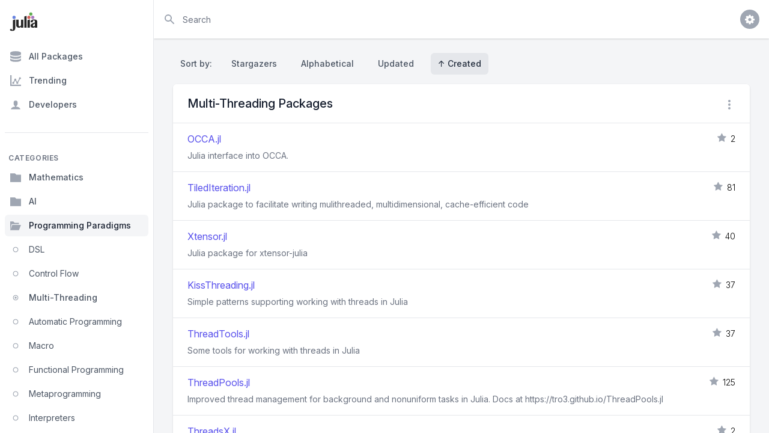

--- FILE ---
content_type: text/html; charset=utf-8
request_url: https://www.juliapackages.com/c/multi-threading?order=asc&sort=created
body_size: 64423
content:
<!DOCTYPE html>
<html class="bg-gray-100" lang="en">
  <head>
    <meta charset="UTF-8">
    <meta name="viewport" content="width=device-width, initial-scale=1, shrink-to-fit=no">


    <title>Multi-Threading · Julia Packages</title>
    <meta property="og:title" content="Multi-Threading.jl">
    <meta property="og:site_name" content="Julia Packages">

    <meta name="description" content="One stop shop for the Julia package ecosystem.">
    <meta property="og:description" content="One stop shop for the Julia package ecosystem.">

    <meta name="author" content="Dan Segal (dan@seg.al)">
    <meta name="keywords" content="julia language package discover popular trending">
    <meta property="og:image" content="https://juliapackages.com/julia_share.png">

    <meta name="twitter:card" content="summary" />
    <meta property="og:type" content="website">

    <meta name="csrf-param" content="authenticity_token" />
<meta name="csrf-token" content="7Ea65cFE5W/h9Nq0kf3xFP/CQcBd+IvlFlvvL0/MBotHHrRbRyhr2ggDCSSj5QniBi87zjmXwzNoyDoULlUf2A==" />
    

    <link rel="stylesheet" media="all" href="/assets/application-09538fee17777b3934df805733f1dffc5b1cdacdccb5c240e71a8271d65e2513.css" data-turbolinks-track="reload" />
    <link rel="stylesheet" media="screen" href="/packs/css/application-82be41c0.css" data-turbolinks-track="reload" />
    <script src="/packs/js/application-4ecef1f2d8ea965336a8.js" data-turbolinks-track="reload"></script>

    <!-- <link href="https://fonts.googleapis.com/css?family=Inter&display=swap" rel="stylesheet"> -->
    <link rel="stylesheet" href="https://rsms.me/inter/inter.css">

    <script src="https://unpkg.com/@popperjs/core@2"></script>
    <script src="https://unpkg.com/tippy.js@6"></script>

    <link rel="shortcut icon" type="image/x-icon" href="/julia.ico" />

    <!-- Global site tag (gtag.js) - Google Analytics -->

<script async src="https://www.googletagmanager.com/gtag/js?id=UA-90729526-8"></script>

<script>
  window.dataLayer = window.dataLayer || [];
  function gtag(){dataLayer.push(arguments);}
  gtag('js', new Date());

  gtag('config', 'UA-90729526-8');
</script>


    <script src="https://www.gstatic.com/charts/loader.js" async="async"></script>

  </head>

  <body class="bg-white">

    <p id="notice"></p>


<script>
  var loadNextPage = function(){
    if ($('#packages_table').length == 0){ return }
    if ($('#next_link').length == 0){ return }

    if ($('#next_link').data("loading")){ return }

    var wBottom  = $(window).scrollTop() + $(window).height();
    var elBottom = $('#packages_table').offset().top + $('#packages_table').height();

    var scrollOffset = elBottom - wBottom;
    var scrollHeight = 1.5 * $(window).height();

    if (scrollHeight > scrollOffset){
      $('#next_link')[0].click();
      $('#next_link').data("loading", true);
    }
  };

  window.addEventListener('resize', loadNextPage);
  window.addEventListener('load',   loadNextPage);
</script>


<div class="h-screen flex overflow-hidden bg-gray-100" x-data="{ sidebarOpen: false }" @keydown.window.escape="sidebarOpen = false">

  <!-- Off-canvas menu for mobile -->
<div x-show="sidebarOpen" class="md:hidden" style="display: none;">
  <div @click="sidebarOpen = false" x-show="sidebarOpen" x-transition:enter-start="opacity-0" x-transition:enter-end="opacity-100" x-transition:leave-start="opacity-100" x-transition:leave-end="opacity-0" class="fixed inset-0 z-30 transition-opacity ease-linear duration-300">
    <div class="absolute inset-0 bg-gray-600 opacity-75"></div>
  </div>
  <div class="fixed inset-0 flex z-40">
    <div x-show="sidebarOpen" x-transition:enter-start="-translate-x-full" x-transition:enter-end="translate-x-0" x-transition:leave-start="translate-x-0" x-transition:leave-end="-translate-x-full" class="flex-1 flex flex-col max-w-xs w-full pt-5 pb-4 bg-white transform ease-in-out duration-300 ">
      <div class="absolute top-0 right-0 -mr-14 p-1">
        <button x-show="sidebarOpen" @click="sidebarOpen = false" class="flex items-center justify-center h-12 w-12 rounded-full focus:outline-none focus:bg-gray-600">
          <svg class="h-6 w-6 text-white" stroke="currentColor" fill="none" viewBox="0 0 24 24">
            <path stroke-linecap="round" stroke-linejoin="round" stroke-width="2" d="M6 18L18 6M6 6l12 12" />
          </svg>
        </button>
      </div>
      <div class="flex-shrink-0 flex items-center px-4">
        <a href="/">
          <img class="h-8 w-auto" src="/julia.svg" alt="Julia Packages" />
</a>      </div>
      <div class="mt-5 flex-1 h-0 overflow-y-auto">
        <nav class="px-2 cs-sidebar-nav__mobile">

          
<div>
  <a class="cs-sidebar-tab group" href="/packages?order=asc&amp;sort=created">
    <!DOCTYPE svg PUBLIC "-//W3C//DTD SVG 1.1//EN" "http://www.w3.org/Graphics/SVG/1.1/DTD/svg11.dtd">
<!-- Generated by IcoMoon.io --><svg xmlns="http://www.w3.org/2000/svg" xmlns:xlink="http://www.w3.org/1999/xlink" version="1.1" width="16" height="16" viewBox="-1 -1 18 18" class="mr-3 h-5 w-5 text-gray-400 group-hover:text-gray-500 group-focus:text-gray-500 transition ease-in-out duration-150" style="fill: currentcolor;">
<path d="M8 0c-4.418 0-8 1.119-8 2.5v2c0 1.381 3.582 2.5 8 2.5s8-1.119 8-2.5v-2c0-1.381-3.582-2.5-8-2.5z"></path>
<path d="M8 8.5c-4.418 0-8-1.119-8-2.5v3c0 1.381 3.582 2.5 8 2.5s8-1.119 8-2.5v-3c0 1.381-3.582 2.5-8 2.5z"></path>
<path d="M8 13c-4.418 0-8-1.119-8-2.5v3c0 1.381 3.582 2.5 8 2.5s8-1.119 8-2.5v-3c0 1.381-3.582 2.5-8 2.5z"></path>
</svg>

    All Packages
</a>  <a class="cs-sidebar-tab group" href="/trending?order=asc&amp;sort=created">
    <!DOCTYPE svg PUBLIC "-//W3C//DTD SVG 1.1//EN" "http://www.w3.org/Graphics/SVG/1.1/DTD/svg11.dtd">
<!-- Generated by IcoMoon.io --><svg xmlns="http://www.w3.org/2000/svg" xmlns:xlink="http://www.w3.org/1999/xlink" version="1.1" width="16" height="16" viewBox="-1 -1 18 18" class="mr-3 h-5 w-5 text-gray-400 group-hover:text-gray-500 group-focus:text-gray-500 transition ease-in-out duration-150" style="fill: currentcolor;">
<path d="M2 14h14v2h-16v-16h2zM4.5 13c-0.828 0-1.5-0.672-1.5-1.5s0.672-1.5 1.5-1.5c0.044 0 0.088 0.002 0.131 0.006l1.612-2.687c-0.154-0.235-0.243-0.517-0.243-0.819 0-0.828 0.672-1.5 1.5-1.5s1.5 0.672 1.5 1.5c0 0.302-0.090 0.583-0.243 0.819l1.612 2.687c0.043-0.004 0.087-0.006 0.131-0.006 0.033 0 0.066 0.001 0.099 0.004l2.662-4.658c-0.165-0.241-0.261-0.532-0.261-0.845 0-0.828 0.672-1.5 1.5-1.5s1.5 0.672 1.5 1.5c0 0.828-0.672 1.5-1.5 1.5-0.033 0-0.066-0.001-0.099-0.004l-2.662 4.658c0.165 0.241 0.261 0.532 0.261 0.845 0 0.828-0.672 1.5-1.5 1.5s-1.5-0.672-1.5-1.5c0-0.302 0.090-0.583 0.243-0.819l-1.612-2.687c-0.043 0.004-0.087 0.006-0.131 0.006s-0.088-0.002-0.131-0.006l-1.612 2.687c0.154 0.235 0.243 0.517 0.243 0.819 0 0.828-0.672 1.5-1.5 1.5z"></path>
</svg>

    Trending
</a>  <a class="cs-sidebar-tab group" href="/users?order=asc&amp;sort=created">
    <!DOCTYPE svg PUBLIC "-//W3C//DTD SVG 1.1//EN" "http://www.w3.org/Graphics/SVG/1.1/DTD/svg11.dtd">
<!-- Generated by IcoMoon.io --><svg xmlns="http://www.w3.org/2000/svg" xmlns:xlink="http://www.w3.org/1999/xlink" version="1.1" width="16" height="16" viewBox="-1 -1 18 18" class="mr-3 h-5 w-5 text-gray-400 group-hover:text-gray-500 group-focus:text-gray-500 transition ease-in-out duration-150" style="fill: currentcolor;">
<path d="M9 11.041v-0.825c1.102-0.621 2-2.168 2-3.716 0-2.485 0-4.5-3-4.5s-3 2.015-3 4.5c0 1.548 0.898 3.095 2 3.716v0.825c-3.392 0.277-6 1.944-6 3.959h14c0-2.015-2.608-3.682-6-3.959z"></path>
</svg>

    Developers
</a>  <div class="border-t border-gray-200 mt-7 pt-0.5"></div>
</div>
<div class="mt-8">
  <h3 class="px-1.5 pb-0.5 text-xs leading-4 font-semibold text-gray-500 uppercase tracking-wider">
    Categories
  </h3>


    <a class="cs-sidebar-tab group" href="/c/mathematics?order=asc&amp;sort=created">
      <!DOCTYPE svg PUBLIC "-//W3C//DTD SVG 1.1//EN" "http://www.w3.org/Graphics/SVG/1.1/DTD/svg11.dtd">
<!-- Generated by IcoMoon.io --><svg xmlns="http://www.w3.org/2000/svg" xmlns:xlink="http://www.w3.org/1999/xlink" version="1.1" width="16" height="16" viewBox="-1 -1 18 18" class="mr-3 h-5 w-5 text-gray-400 group-hover:text-gray-500 group-focus:text-gray-500 transition ease-in-out duration-150" style="fill: currentcolor;">
<path d="M7 2l2 2h7v11h-16v-13z"></path>
</svg>

      Mathematics
</a>    <a class="cs-sidebar-tab group" href="/c/ai?order=asc&amp;sort=created">
      <!DOCTYPE svg PUBLIC "-//W3C//DTD SVG 1.1//EN" "http://www.w3.org/Graphics/SVG/1.1/DTD/svg11.dtd">
<!-- Generated by IcoMoon.io --><svg xmlns="http://www.w3.org/2000/svg" xmlns:xlink="http://www.w3.org/1999/xlink" version="1.1" width="16" height="16" viewBox="-1 -1 18 18" class="mr-3 h-5 w-5 text-gray-400 group-hover:text-gray-500 group-focus:text-gray-500 transition ease-in-out duration-150" style="fill: currentcolor;">
<path d="M7 2l2 2h7v11h-16v-13z"></path>
</svg>

      AI
</a>
    <a class="cs-sidebar-tab group active" href="/c/programming-paradigms?order=asc&amp;sort=created">
      <!DOCTYPE svg PUBLIC "-//W3C//DTD SVG 1.1//EN" "http://www.w3.org/Graphics/SVG/1.1/DTD/svg11.dtd">
<!-- Generated by IcoMoon.io --><svg xmlns="http://www.w3.org/2000/svg" xmlns:xlink="http://www.w3.org/1999/xlink" version="1.1" width="16" height="16" viewBox="-1 -1 18 18" class="mr-3 h-5 w-5 text-gray-400 group-hover:text-gray-500 group-focus:text-gray-500 transition ease-in-out duration-150" style="fill: currentcolor;">
<path d="M13 15l3-8h-13l-3 8zM2 6l-2 9v-13h4.5l2 2h6.5v2z"></path>
</svg>

      Programming Paradigms
</a>

      <a class="cs-sidebar-tab group" href="/c/dsl?order=asc&amp;sort=created">
          <!DOCTYPE svg PUBLIC "-//W3C//DTD SVG 1.1//EN" "http://www.w3.org/Graphics/SVG/1.1/DTD/svg11.dtd">
<!-- Generated by IcoMoon.io --><svg xmlns="http://www.w3.org/2000/svg" xmlns:xlink="http://www.w3.org/1999/xlink" version="1.1" width="16" height="16" viewBox="-1 -1 18 18" class="mr-3 h-2.5 w-5 text-gray-400 group-hover:text-gray-500 group-focus:text-gray-500 transition ease-in-out duration-150" style="fill: currentcolor;">
<path d="M8 0c-4.418 0-8 3.582-8 8s3.582 8 8 8 8-3.582 8-8-3.582-8-8-8zM8 14c-3.314 0-6-2.686-6-6s2.686-6 6-6c3.314 0 6 2.686 6 6s-2.686 6-6 6z"></path>
</svg>

          <span class="font-normal">DSL</span>
</a>      <a class="cs-sidebar-tab group" href="/c/control-flow?order=asc&amp;sort=created">
          <!DOCTYPE svg PUBLIC "-//W3C//DTD SVG 1.1//EN" "http://www.w3.org/Graphics/SVG/1.1/DTD/svg11.dtd">
<!-- Generated by IcoMoon.io --><svg xmlns="http://www.w3.org/2000/svg" xmlns:xlink="http://www.w3.org/1999/xlink" version="1.1" width="16" height="16" viewBox="-1 -1 18 18" class="mr-3 h-2.5 w-5 text-gray-400 group-hover:text-gray-500 group-focus:text-gray-500 transition ease-in-out duration-150" style="fill: currentcolor;">
<path d="M8 0c-4.418 0-8 3.582-8 8s3.582 8 8 8 8-3.582 8-8-3.582-8-8-8zM8 14c-3.314 0-6-2.686-6-6s2.686-6 6-6c3.314 0 6 2.686 6 6s-2.686 6-6 6z"></path>
</svg>

          <span class="font-normal">Control Flow</span>
</a>      <a class="cs-sidebar-tab group" href="/c/multi-threading?order=asc&amp;sort=created">
          <!DOCTYPE svg PUBLIC "-//W3C//DTD SVG 1.1//EN" "http://www.w3.org/Graphics/SVG/1.1/DTD/svg11.dtd">
<!-- Generated by IcoMoon.io --><svg xmlns="http://www.w3.org/2000/svg" xmlns:xlink="http://www.w3.org/1999/xlink" version="1.1" width="16" height="16" viewBox="-1 -1 18 18" class="mr-3 h-2.5 w-5 text-gray-400 group-hover:text-gray-500 group-focus:text-gray-500 transition ease-in-out duration-150" style="fill: currentcolor;">
<path d="M8 0c-4.418 0-8 3.582-8 8s3.582 8 8 8 8-3.582 8-8-3.582-8-8-8zM8 14c-3.314 0-6-2.686-6-6s2.686-6 6-6c3.314 0 6 2.686 6 6s-2.686 6-6 6zM5 8c0-1.657 1.343-3 3-3s3 1.343 3 3c0 1.657-1.343 3-3 3s-3-1.343-3-3z"></path>
</svg>

          <span class="font-medium">Multi-Threading</span>
</a>      <a class="cs-sidebar-tab group" href="/c/automatic-programming?order=asc&amp;sort=created">
          <!DOCTYPE svg PUBLIC "-//W3C//DTD SVG 1.1//EN" "http://www.w3.org/Graphics/SVG/1.1/DTD/svg11.dtd">
<!-- Generated by IcoMoon.io --><svg xmlns="http://www.w3.org/2000/svg" xmlns:xlink="http://www.w3.org/1999/xlink" version="1.1" width="16" height="16" viewBox="-1 -1 18 18" class="mr-3 h-2.5 w-5 text-gray-400 group-hover:text-gray-500 group-focus:text-gray-500 transition ease-in-out duration-150" style="fill: currentcolor;">
<path d="M8 0c-4.418 0-8 3.582-8 8s3.582 8 8 8 8-3.582 8-8-3.582-8-8-8zM8 14c-3.314 0-6-2.686-6-6s2.686-6 6-6c3.314 0 6 2.686 6 6s-2.686 6-6 6z"></path>
</svg>

          <span class="font-normal">Automatic Programming</span>
</a>      <a class="cs-sidebar-tab group" href="/c/macro?order=asc&amp;sort=created">
          <!DOCTYPE svg PUBLIC "-//W3C//DTD SVG 1.1//EN" "http://www.w3.org/Graphics/SVG/1.1/DTD/svg11.dtd">
<!-- Generated by IcoMoon.io --><svg xmlns="http://www.w3.org/2000/svg" xmlns:xlink="http://www.w3.org/1999/xlink" version="1.1" width="16" height="16" viewBox="-1 -1 18 18" class="mr-3 h-2.5 w-5 text-gray-400 group-hover:text-gray-500 group-focus:text-gray-500 transition ease-in-out duration-150" style="fill: currentcolor;">
<path d="M8 0c-4.418 0-8 3.582-8 8s3.582 8 8 8 8-3.582 8-8-3.582-8-8-8zM8 14c-3.314 0-6-2.686-6-6s2.686-6 6-6c3.314 0 6 2.686 6 6s-2.686 6-6 6z"></path>
</svg>

          <span class="font-normal">Macro</span>
</a>      <a class="cs-sidebar-tab group" href="/c/functional-programming?order=asc&amp;sort=created">
          <!DOCTYPE svg PUBLIC "-//W3C//DTD SVG 1.1//EN" "http://www.w3.org/Graphics/SVG/1.1/DTD/svg11.dtd">
<!-- Generated by IcoMoon.io --><svg xmlns="http://www.w3.org/2000/svg" xmlns:xlink="http://www.w3.org/1999/xlink" version="1.1" width="16" height="16" viewBox="-1 -1 18 18" class="mr-3 h-2.5 w-5 text-gray-400 group-hover:text-gray-500 group-focus:text-gray-500 transition ease-in-out duration-150" style="fill: currentcolor;">
<path d="M8 0c-4.418 0-8 3.582-8 8s3.582 8 8 8 8-3.582 8-8-3.582-8-8-8zM8 14c-3.314 0-6-2.686-6-6s2.686-6 6-6c3.314 0 6 2.686 6 6s-2.686 6-6 6z"></path>
</svg>

          <span class="font-normal">Functional Programming</span>
</a>      <a class="cs-sidebar-tab group" href="/c/metaprogramming?order=asc&amp;sort=created">
          <!DOCTYPE svg PUBLIC "-//W3C//DTD SVG 1.1//EN" "http://www.w3.org/Graphics/SVG/1.1/DTD/svg11.dtd">
<!-- Generated by IcoMoon.io --><svg xmlns="http://www.w3.org/2000/svg" xmlns:xlink="http://www.w3.org/1999/xlink" version="1.1" width="16" height="16" viewBox="-1 -1 18 18" class="mr-3 h-2.5 w-5 text-gray-400 group-hover:text-gray-500 group-focus:text-gray-500 transition ease-in-out duration-150" style="fill: currentcolor;">
<path d="M8 0c-4.418 0-8 3.582-8 8s3.582 8 8 8 8-3.582 8-8-3.582-8-8-8zM8 14c-3.314 0-6-2.686-6-6s2.686-6 6-6c3.314 0 6 2.686 6 6s-2.686 6-6 6z"></path>
</svg>

          <span class="font-normal">Metaprogramming</span>
</a>      <a class="cs-sidebar-tab group" href="/c/interpreters?order=asc&amp;sort=created">
          <!DOCTYPE svg PUBLIC "-//W3C//DTD SVG 1.1//EN" "http://www.w3.org/Graphics/SVG/1.1/DTD/svg11.dtd">
<!-- Generated by IcoMoon.io --><svg xmlns="http://www.w3.org/2000/svg" xmlns:xlink="http://www.w3.org/1999/xlink" version="1.1" width="16" height="16" viewBox="-1 -1 18 18" class="mr-3 h-2.5 w-5 text-gray-400 group-hover:text-gray-500 group-focus:text-gray-500 transition ease-in-out duration-150" style="fill: currentcolor;">
<path d="M8 0c-4.418 0-8 3.582-8 8s3.582 8 8 8 8-3.582 8-8-3.582-8-8-8zM8 14c-3.314 0-6-2.686-6-6s2.686-6 6-6c3.314 0 6 2.686 6 6s-2.686 6-6 6z"></path>
</svg>

          <span class="font-normal">Interpreters</span>
</a>
      <a class="group flex items-center pl-10 pr-2 py-3 text-sm leading-5 font-normal text-gray-600 rounded-md hover:text-gray-900 hover:bg-gray-50 focus:outline-none focus:bg-gray-100 transition ease-in-out duration-150" href="/categories?order=asc&amp;sort=created&amp;sub_category=programming-paradigms">
        <span class="truncate">
          View more subcategories
        </span>
</a>
    <a class="cs-sidebar-tab group" href="/c/graphics?order=asc&amp;sort=created">
      <!DOCTYPE svg PUBLIC "-//W3C//DTD SVG 1.1//EN" "http://www.w3.org/Graphics/SVG/1.1/DTD/svg11.dtd">
<!-- Generated by IcoMoon.io --><svg xmlns="http://www.w3.org/2000/svg" xmlns:xlink="http://www.w3.org/1999/xlink" version="1.1" width="16" height="16" viewBox="-1 -1 18 18" class="mr-3 h-5 w-5 text-gray-400 group-hover:text-gray-500 group-focus:text-gray-500 transition ease-in-out duration-150" style="fill: currentcolor;">
<path d="M7 2l2 2h7v11h-16v-13z"></path>
</svg>

      Graphics
</a>    <a class="cs-sidebar-tab group" href="/c/file-io?order=asc&amp;sort=created">
      <!DOCTYPE svg PUBLIC "-//W3C//DTD SVG 1.1//EN" "http://www.w3.org/Graphics/SVG/1.1/DTD/svg11.dtd">
<!-- Generated by IcoMoon.io --><svg xmlns="http://www.w3.org/2000/svg" xmlns:xlink="http://www.w3.org/1999/xlink" version="1.1" width="16" height="16" viewBox="-1 -1 18 18" class="mr-3 h-5 w-5 text-gray-400 group-hover:text-gray-500 group-focus:text-gray-500 transition ease-in-out duration-150" style="fill: currentcolor;">
<path d="M7 2l2 2h7v11h-16v-13z"></path>
</svg>

      File IO
</a>    <a class="cs-sidebar-tab group" href="/c/optimization?order=asc&amp;sort=created">
      <!DOCTYPE svg PUBLIC "-//W3C//DTD SVG 1.1//EN" "http://www.w3.org/Graphics/SVG/1.1/DTD/svg11.dtd">
<!-- Generated by IcoMoon.io --><svg xmlns="http://www.w3.org/2000/svg" xmlns:xlink="http://www.w3.org/1999/xlink" version="1.1" width="16" height="16" viewBox="-1 -1 18 18" class="mr-3 h-5 w-5 text-gray-400 group-hover:text-gray-500 group-focus:text-gray-500 transition ease-in-out duration-150" style="fill: currentcolor;">
<path d="M7 2l2 2h7v11h-16v-13z"></path>
</svg>

      Optimization
</a>    <a class="cs-sidebar-tab group" href="/c/probability-statistics?order=asc&amp;sort=created">
      <!DOCTYPE svg PUBLIC "-//W3C//DTD SVG 1.1//EN" "http://www.w3.org/Graphics/SVG/1.1/DTD/svg11.dtd">
<!-- Generated by IcoMoon.io --><svg xmlns="http://www.w3.org/2000/svg" xmlns:xlink="http://www.w3.org/1999/xlink" version="1.1" width="16" height="16" viewBox="-1 -1 18 18" class="mr-3 h-5 w-5 text-gray-400 group-hover:text-gray-500 group-focus:text-gray-500 transition ease-in-out duration-150" style="fill: currentcolor;">
<path d="M7 2l2 2h7v11h-16v-13z"></path>
</svg>

      Probability &amp; Statistics
</a>    <a class="cs-sidebar-tab group" href="/c/super-computing?order=asc&amp;sort=created">
      <!DOCTYPE svg PUBLIC "-//W3C//DTD SVG 1.1//EN" "http://www.w3.org/Graphics/SVG/1.1/DTD/svg11.dtd">
<!-- Generated by IcoMoon.io --><svg xmlns="http://www.w3.org/2000/svg" xmlns:xlink="http://www.w3.org/1999/xlink" version="1.1" width="16" height="16" viewBox="-1 -1 18 18" class="mr-3 h-5 w-5 text-gray-400 group-hover:text-gray-500 group-focus:text-gray-500 transition ease-in-out duration-150" style="fill: currentcolor;">
<path d="M7 2l2 2h7v11h-16v-13z"></path>
</svg>

      Super Computing
</a>
  <a class="group flex items-center px-2 py-3 text-sm leading-5 font-medium text-gray-600 rounded-md hover:text-gray-900 hover:bg-gray-50 focus:outline-none focus:bg-gray-100 transition ease-in-out duration-150" href="/categories?order=asc&amp;sort=created">
    <span class="truncate">
      View more categories
    </span>
</a>
</div>


        </nav>
      </div>
    </div>
    <div class="flex-shrink-0 w-14">
      <!-- Force sidebar to shrink to fit close icon -->
    </div>
  </div>
</div>

<!-- Static sidebar for desktop -->
<div class="hidden md:flex md:flex-shrink-0">
  <div class="flex flex-col w-64 border-r border-gray-200 pt-5 pb-4 bg-white">
    <div class="flex items-center flex-shrink-0 px-4">
      <a href="/">
        <img class="h-8 w-auto" src="/julia.svg" alt="Julia Packages" />
</a>    </div>
    <div class="cs-sidebar mt-5 h-0 flex-1 flex flex-col overflow-y-auto">
      <!-- Sidebar component, swap this element with another sidebar if you like -->
      <nav class="flex-1 px-2 bg-white cs-sidebar-nav__desktop">

        
<div>
  <a class="cs-sidebar-tab group" href="/packages?order=asc&amp;sort=created">
    <!DOCTYPE svg PUBLIC "-//W3C//DTD SVG 1.1//EN" "http://www.w3.org/Graphics/SVG/1.1/DTD/svg11.dtd">
<!-- Generated by IcoMoon.io --><svg xmlns="http://www.w3.org/2000/svg" xmlns:xlink="http://www.w3.org/1999/xlink" version="1.1" width="16" height="16" viewBox="-1 -1 18 18" class="mr-3 h-5 w-5 text-gray-400 group-hover:text-gray-500 group-focus:text-gray-500 transition ease-in-out duration-150" style="fill: currentcolor;">
<path d="M8 0c-4.418 0-8 1.119-8 2.5v2c0 1.381 3.582 2.5 8 2.5s8-1.119 8-2.5v-2c0-1.381-3.582-2.5-8-2.5z"></path>
<path d="M8 8.5c-4.418 0-8-1.119-8-2.5v3c0 1.381 3.582 2.5 8 2.5s8-1.119 8-2.5v-3c0 1.381-3.582 2.5-8 2.5z"></path>
<path d="M8 13c-4.418 0-8-1.119-8-2.5v3c0 1.381 3.582 2.5 8 2.5s8-1.119 8-2.5v-3c0 1.381-3.582 2.5-8 2.5z"></path>
</svg>

    All Packages
</a>  <a class="cs-sidebar-tab group" href="/trending?order=asc&amp;sort=created">
    <!DOCTYPE svg PUBLIC "-//W3C//DTD SVG 1.1//EN" "http://www.w3.org/Graphics/SVG/1.1/DTD/svg11.dtd">
<!-- Generated by IcoMoon.io --><svg xmlns="http://www.w3.org/2000/svg" xmlns:xlink="http://www.w3.org/1999/xlink" version="1.1" width="16" height="16" viewBox="-1 -1 18 18" class="mr-3 h-5 w-5 text-gray-400 group-hover:text-gray-500 group-focus:text-gray-500 transition ease-in-out duration-150" style="fill: currentcolor;">
<path d="M2 14h14v2h-16v-16h2zM4.5 13c-0.828 0-1.5-0.672-1.5-1.5s0.672-1.5 1.5-1.5c0.044 0 0.088 0.002 0.131 0.006l1.612-2.687c-0.154-0.235-0.243-0.517-0.243-0.819 0-0.828 0.672-1.5 1.5-1.5s1.5 0.672 1.5 1.5c0 0.302-0.090 0.583-0.243 0.819l1.612 2.687c0.043-0.004 0.087-0.006 0.131-0.006 0.033 0 0.066 0.001 0.099 0.004l2.662-4.658c-0.165-0.241-0.261-0.532-0.261-0.845 0-0.828 0.672-1.5 1.5-1.5s1.5 0.672 1.5 1.5c0 0.828-0.672 1.5-1.5 1.5-0.033 0-0.066-0.001-0.099-0.004l-2.662 4.658c0.165 0.241 0.261 0.532 0.261 0.845 0 0.828-0.672 1.5-1.5 1.5s-1.5-0.672-1.5-1.5c0-0.302 0.090-0.583 0.243-0.819l-1.612-2.687c-0.043 0.004-0.087 0.006-0.131 0.006s-0.088-0.002-0.131-0.006l-1.612 2.687c0.154 0.235 0.243 0.517 0.243 0.819 0 0.828-0.672 1.5-1.5 1.5z"></path>
</svg>

    Trending
</a>  <a class="cs-sidebar-tab group" href="/users?order=asc&amp;sort=created">
    <!DOCTYPE svg PUBLIC "-//W3C//DTD SVG 1.1//EN" "http://www.w3.org/Graphics/SVG/1.1/DTD/svg11.dtd">
<!-- Generated by IcoMoon.io --><svg xmlns="http://www.w3.org/2000/svg" xmlns:xlink="http://www.w3.org/1999/xlink" version="1.1" width="16" height="16" viewBox="-1 -1 18 18" class="mr-3 h-5 w-5 text-gray-400 group-hover:text-gray-500 group-focus:text-gray-500 transition ease-in-out duration-150" style="fill: currentcolor;">
<path d="M9 11.041v-0.825c1.102-0.621 2-2.168 2-3.716 0-2.485 0-4.5-3-4.5s-3 2.015-3 4.5c0 1.548 0.898 3.095 2 3.716v0.825c-3.392 0.277-6 1.944-6 3.959h14c0-2.015-2.608-3.682-6-3.959z"></path>
</svg>

    Developers
</a>  <div class="border-t border-gray-200 mt-7 pt-0.5"></div>
</div>
<div class="mt-8">
  <h3 class="px-1.5 pb-0.5 text-xs leading-4 font-semibold text-gray-500 uppercase tracking-wider">
    Categories
  </h3>


    <a class="cs-sidebar-tab group" href="/c/mathematics?order=asc&amp;sort=created">
      <!DOCTYPE svg PUBLIC "-//W3C//DTD SVG 1.1//EN" "http://www.w3.org/Graphics/SVG/1.1/DTD/svg11.dtd">
<!-- Generated by IcoMoon.io --><svg xmlns="http://www.w3.org/2000/svg" xmlns:xlink="http://www.w3.org/1999/xlink" version="1.1" width="16" height="16" viewBox="-1 -1 18 18" class="mr-3 h-5 w-5 text-gray-400 group-hover:text-gray-500 group-focus:text-gray-500 transition ease-in-out duration-150" style="fill: currentcolor;">
<path d="M7 2l2 2h7v11h-16v-13z"></path>
</svg>

      Mathematics
</a>    <a class="cs-sidebar-tab group" href="/c/ai?order=asc&amp;sort=created">
      <!DOCTYPE svg PUBLIC "-//W3C//DTD SVG 1.1//EN" "http://www.w3.org/Graphics/SVG/1.1/DTD/svg11.dtd">
<!-- Generated by IcoMoon.io --><svg xmlns="http://www.w3.org/2000/svg" xmlns:xlink="http://www.w3.org/1999/xlink" version="1.1" width="16" height="16" viewBox="-1 -1 18 18" class="mr-3 h-5 w-5 text-gray-400 group-hover:text-gray-500 group-focus:text-gray-500 transition ease-in-out duration-150" style="fill: currentcolor;">
<path d="M7 2l2 2h7v11h-16v-13z"></path>
</svg>

      AI
</a>
    <a class="cs-sidebar-tab group active" href="/c/programming-paradigms?order=asc&amp;sort=created">
      <!DOCTYPE svg PUBLIC "-//W3C//DTD SVG 1.1//EN" "http://www.w3.org/Graphics/SVG/1.1/DTD/svg11.dtd">
<!-- Generated by IcoMoon.io --><svg xmlns="http://www.w3.org/2000/svg" xmlns:xlink="http://www.w3.org/1999/xlink" version="1.1" width="16" height="16" viewBox="-1 -1 18 18" class="mr-3 h-5 w-5 text-gray-400 group-hover:text-gray-500 group-focus:text-gray-500 transition ease-in-out duration-150" style="fill: currentcolor;">
<path d="M13 15l3-8h-13l-3 8zM2 6l-2 9v-13h4.5l2 2h6.5v2z"></path>
</svg>

      Programming Paradigms
</a>

      <a class="cs-sidebar-tab group" href="/c/dsl?order=asc&amp;sort=created">
          <!DOCTYPE svg PUBLIC "-//W3C//DTD SVG 1.1//EN" "http://www.w3.org/Graphics/SVG/1.1/DTD/svg11.dtd">
<!-- Generated by IcoMoon.io --><svg xmlns="http://www.w3.org/2000/svg" xmlns:xlink="http://www.w3.org/1999/xlink" version="1.1" width="16" height="16" viewBox="-1 -1 18 18" class="mr-3 h-2.5 w-5 text-gray-400 group-hover:text-gray-500 group-focus:text-gray-500 transition ease-in-out duration-150" style="fill: currentcolor;">
<path d="M8 0c-4.418 0-8 3.582-8 8s3.582 8 8 8 8-3.582 8-8-3.582-8-8-8zM8 14c-3.314 0-6-2.686-6-6s2.686-6 6-6c3.314 0 6 2.686 6 6s-2.686 6-6 6z"></path>
</svg>

          <span class="font-normal">DSL</span>
</a>      <a class="cs-sidebar-tab group" href="/c/control-flow?order=asc&amp;sort=created">
          <!DOCTYPE svg PUBLIC "-//W3C//DTD SVG 1.1//EN" "http://www.w3.org/Graphics/SVG/1.1/DTD/svg11.dtd">
<!-- Generated by IcoMoon.io --><svg xmlns="http://www.w3.org/2000/svg" xmlns:xlink="http://www.w3.org/1999/xlink" version="1.1" width="16" height="16" viewBox="-1 -1 18 18" class="mr-3 h-2.5 w-5 text-gray-400 group-hover:text-gray-500 group-focus:text-gray-500 transition ease-in-out duration-150" style="fill: currentcolor;">
<path d="M8 0c-4.418 0-8 3.582-8 8s3.582 8 8 8 8-3.582 8-8-3.582-8-8-8zM8 14c-3.314 0-6-2.686-6-6s2.686-6 6-6c3.314 0 6 2.686 6 6s-2.686 6-6 6z"></path>
</svg>

          <span class="font-normal">Control Flow</span>
</a>      <a class="cs-sidebar-tab group" href="/c/multi-threading?order=asc&amp;sort=created">
          <!DOCTYPE svg PUBLIC "-//W3C//DTD SVG 1.1//EN" "http://www.w3.org/Graphics/SVG/1.1/DTD/svg11.dtd">
<!-- Generated by IcoMoon.io --><svg xmlns="http://www.w3.org/2000/svg" xmlns:xlink="http://www.w3.org/1999/xlink" version="1.1" width="16" height="16" viewBox="-1 -1 18 18" class="mr-3 h-2.5 w-5 text-gray-400 group-hover:text-gray-500 group-focus:text-gray-500 transition ease-in-out duration-150" style="fill: currentcolor;">
<path d="M8 0c-4.418 0-8 3.582-8 8s3.582 8 8 8 8-3.582 8-8-3.582-8-8-8zM8 14c-3.314 0-6-2.686-6-6s2.686-6 6-6c3.314 0 6 2.686 6 6s-2.686 6-6 6zM5 8c0-1.657 1.343-3 3-3s3 1.343 3 3c0 1.657-1.343 3-3 3s-3-1.343-3-3z"></path>
</svg>

          <span class="font-medium">Multi-Threading</span>
</a>      <a class="cs-sidebar-tab group" href="/c/automatic-programming?order=asc&amp;sort=created">
          <!DOCTYPE svg PUBLIC "-//W3C//DTD SVG 1.1//EN" "http://www.w3.org/Graphics/SVG/1.1/DTD/svg11.dtd">
<!-- Generated by IcoMoon.io --><svg xmlns="http://www.w3.org/2000/svg" xmlns:xlink="http://www.w3.org/1999/xlink" version="1.1" width="16" height="16" viewBox="-1 -1 18 18" class="mr-3 h-2.5 w-5 text-gray-400 group-hover:text-gray-500 group-focus:text-gray-500 transition ease-in-out duration-150" style="fill: currentcolor;">
<path d="M8 0c-4.418 0-8 3.582-8 8s3.582 8 8 8 8-3.582 8-8-3.582-8-8-8zM8 14c-3.314 0-6-2.686-6-6s2.686-6 6-6c3.314 0 6 2.686 6 6s-2.686 6-6 6z"></path>
</svg>

          <span class="font-normal">Automatic Programming</span>
</a>      <a class="cs-sidebar-tab group" href="/c/macro?order=asc&amp;sort=created">
          <!DOCTYPE svg PUBLIC "-//W3C//DTD SVG 1.1//EN" "http://www.w3.org/Graphics/SVG/1.1/DTD/svg11.dtd">
<!-- Generated by IcoMoon.io --><svg xmlns="http://www.w3.org/2000/svg" xmlns:xlink="http://www.w3.org/1999/xlink" version="1.1" width="16" height="16" viewBox="-1 -1 18 18" class="mr-3 h-2.5 w-5 text-gray-400 group-hover:text-gray-500 group-focus:text-gray-500 transition ease-in-out duration-150" style="fill: currentcolor;">
<path d="M8 0c-4.418 0-8 3.582-8 8s3.582 8 8 8 8-3.582 8-8-3.582-8-8-8zM8 14c-3.314 0-6-2.686-6-6s2.686-6 6-6c3.314 0 6 2.686 6 6s-2.686 6-6 6z"></path>
</svg>

          <span class="font-normal">Macro</span>
</a>      <a class="cs-sidebar-tab group" href="/c/functional-programming?order=asc&amp;sort=created">
          <!DOCTYPE svg PUBLIC "-//W3C//DTD SVG 1.1//EN" "http://www.w3.org/Graphics/SVG/1.1/DTD/svg11.dtd">
<!-- Generated by IcoMoon.io --><svg xmlns="http://www.w3.org/2000/svg" xmlns:xlink="http://www.w3.org/1999/xlink" version="1.1" width="16" height="16" viewBox="-1 -1 18 18" class="mr-3 h-2.5 w-5 text-gray-400 group-hover:text-gray-500 group-focus:text-gray-500 transition ease-in-out duration-150" style="fill: currentcolor;">
<path d="M8 0c-4.418 0-8 3.582-8 8s3.582 8 8 8 8-3.582 8-8-3.582-8-8-8zM8 14c-3.314 0-6-2.686-6-6s2.686-6 6-6c3.314 0 6 2.686 6 6s-2.686 6-6 6z"></path>
</svg>

          <span class="font-normal">Functional Programming</span>
</a>      <a class="cs-sidebar-tab group" href="/c/metaprogramming?order=asc&amp;sort=created">
          <!DOCTYPE svg PUBLIC "-//W3C//DTD SVG 1.1//EN" "http://www.w3.org/Graphics/SVG/1.1/DTD/svg11.dtd">
<!-- Generated by IcoMoon.io --><svg xmlns="http://www.w3.org/2000/svg" xmlns:xlink="http://www.w3.org/1999/xlink" version="1.1" width="16" height="16" viewBox="-1 -1 18 18" class="mr-3 h-2.5 w-5 text-gray-400 group-hover:text-gray-500 group-focus:text-gray-500 transition ease-in-out duration-150" style="fill: currentcolor;">
<path d="M8 0c-4.418 0-8 3.582-8 8s3.582 8 8 8 8-3.582 8-8-3.582-8-8-8zM8 14c-3.314 0-6-2.686-6-6s2.686-6 6-6c3.314 0 6 2.686 6 6s-2.686 6-6 6z"></path>
</svg>

          <span class="font-normal">Metaprogramming</span>
</a>      <a class="cs-sidebar-tab group" href="/c/interpreters?order=asc&amp;sort=created">
          <!DOCTYPE svg PUBLIC "-//W3C//DTD SVG 1.1//EN" "http://www.w3.org/Graphics/SVG/1.1/DTD/svg11.dtd">
<!-- Generated by IcoMoon.io --><svg xmlns="http://www.w3.org/2000/svg" xmlns:xlink="http://www.w3.org/1999/xlink" version="1.1" width="16" height="16" viewBox="-1 -1 18 18" class="mr-3 h-2.5 w-5 text-gray-400 group-hover:text-gray-500 group-focus:text-gray-500 transition ease-in-out duration-150" style="fill: currentcolor;">
<path d="M8 0c-4.418 0-8 3.582-8 8s3.582 8 8 8 8-3.582 8-8-3.582-8-8-8zM8 14c-3.314 0-6-2.686-6-6s2.686-6 6-6c3.314 0 6 2.686 6 6s-2.686 6-6 6z"></path>
</svg>

          <span class="font-normal">Interpreters</span>
</a>
      <a class="group flex items-center pl-10 pr-2 py-3 text-sm leading-5 font-normal text-gray-600 rounded-md hover:text-gray-900 hover:bg-gray-50 focus:outline-none focus:bg-gray-100 transition ease-in-out duration-150" href="/categories?order=asc&amp;sort=created&amp;sub_category=programming-paradigms">
        <span class="truncate">
          View more subcategories
        </span>
</a>
    <a class="cs-sidebar-tab group" href="/c/graphics?order=asc&amp;sort=created">
      <!DOCTYPE svg PUBLIC "-//W3C//DTD SVG 1.1//EN" "http://www.w3.org/Graphics/SVG/1.1/DTD/svg11.dtd">
<!-- Generated by IcoMoon.io --><svg xmlns="http://www.w3.org/2000/svg" xmlns:xlink="http://www.w3.org/1999/xlink" version="1.1" width="16" height="16" viewBox="-1 -1 18 18" class="mr-3 h-5 w-5 text-gray-400 group-hover:text-gray-500 group-focus:text-gray-500 transition ease-in-out duration-150" style="fill: currentcolor;">
<path d="M7 2l2 2h7v11h-16v-13z"></path>
</svg>

      Graphics
</a>    <a class="cs-sidebar-tab group" href="/c/file-io?order=asc&amp;sort=created">
      <!DOCTYPE svg PUBLIC "-//W3C//DTD SVG 1.1//EN" "http://www.w3.org/Graphics/SVG/1.1/DTD/svg11.dtd">
<!-- Generated by IcoMoon.io --><svg xmlns="http://www.w3.org/2000/svg" xmlns:xlink="http://www.w3.org/1999/xlink" version="1.1" width="16" height="16" viewBox="-1 -1 18 18" class="mr-3 h-5 w-5 text-gray-400 group-hover:text-gray-500 group-focus:text-gray-500 transition ease-in-out duration-150" style="fill: currentcolor;">
<path d="M7 2l2 2h7v11h-16v-13z"></path>
</svg>

      File IO
</a>    <a class="cs-sidebar-tab group" href="/c/optimization?order=asc&amp;sort=created">
      <!DOCTYPE svg PUBLIC "-//W3C//DTD SVG 1.1//EN" "http://www.w3.org/Graphics/SVG/1.1/DTD/svg11.dtd">
<!-- Generated by IcoMoon.io --><svg xmlns="http://www.w3.org/2000/svg" xmlns:xlink="http://www.w3.org/1999/xlink" version="1.1" width="16" height="16" viewBox="-1 -1 18 18" class="mr-3 h-5 w-5 text-gray-400 group-hover:text-gray-500 group-focus:text-gray-500 transition ease-in-out duration-150" style="fill: currentcolor;">
<path d="M7 2l2 2h7v11h-16v-13z"></path>
</svg>

      Optimization
</a>    <a class="cs-sidebar-tab group" href="/c/probability-statistics?order=asc&amp;sort=created">
      <!DOCTYPE svg PUBLIC "-//W3C//DTD SVG 1.1//EN" "http://www.w3.org/Graphics/SVG/1.1/DTD/svg11.dtd">
<!-- Generated by IcoMoon.io --><svg xmlns="http://www.w3.org/2000/svg" xmlns:xlink="http://www.w3.org/1999/xlink" version="1.1" width="16" height="16" viewBox="-1 -1 18 18" class="mr-3 h-5 w-5 text-gray-400 group-hover:text-gray-500 group-focus:text-gray-500 transition ease-in-out duration-150" style="fill: currentcolor;">
<path d="M7 2l2 2h7v11h-16v-13z"></path>
</svg>

      Probability &amp; Statistics
</a>    <a class="cs-sidebar-tab group" href="/c/super-computing?order=asc&amp;sort=created">
      <!DOCTYPE svg PUBLIC "-//W3C//DTD SVG 1.1//EN" "http://www.w3.org/Graphics/SVG/1.1/DTD/svg11.dtd">
<!-- Generated by IcoMoon.io --><svg xmlns="http://www.w3.org/2000/svg" xmlns:xlink="http://www.w3.org/1999/xlink" version="1.1" width="16" height="16" viewBox="-1 -1 18 18" class="mr-3 h-5 w-5 text-gray-400 group-hover:text-gray-500 group-focus:text-gray-500 transition ease-in-out duration-150" style="fill: currentcolor;">
<path d="M7 2l2 2h7v11h-16v-13z"></path>
</svg>

      Super Computing
</a>
  <a class="group flex items-center px-2 py-3 text-sm leading-5 font-medium text-gray-600 rounded-md hover:text-gray-900 hover:bg-gray-50 focus:outline-none focus:bg-gray-100 transition ease-in-out duration-150" href="/categories?order=asc&amp;sort=created">
    <span class="truncate">
      View more categories
    </span>
</a>
</div>


      </nav>
    </div>
  </div>
</div>


  <div class="flex flex-col w-0 flex-1 overflow-hidden">

    <div class="relative z-10 flex-shrink-0 flex h-16 bg-white shadow">
  <button @click.stop="sidebarOpen = true" class="px-4 border-r border-gray-200 text-gray-500 focus:outline-none focus:bg-gray-100 focus:text-gray-600 md:hidden">
    <svg class="h-6 w-6" stroke="currentColor" fill="none" viewBox="0 0 24 24">
      <path stroke-linecap="round" stroke-linejoin="round" stroke-width="2" d="M4 6h16M4 12h16M4 18h7" />
    </svg>
  </button>
  <div class="flex-1 px-4 flex justify-between">
    <div class="flex-1 flex">


      <form class="w-full flex md:ml-0" action="/packages" accept-charset="UTF-8" method="get">

          <label for="search" class="sr-only">Search</label>
          <div class="relative w-full text-gray-400 focus-within:text-gray-600">
            <div class="absolute inset-y-0 left-0 flex items-center pointer-events-none">
              <svg class="h-5 w-5" fill="currentColor" viewBox="0 0 20 20">
                <path fill-rule="evenodd" clip-rule="evenodd" d="M8 4a4 4 0 100 8 4 4 0 000-8zM2 8a6 6 0 1110.89 3.476l4.817 4.817a1 1 0 01-1.414 1.414l-4.816-4.816A6 6 0 012 8z" />
              </svg>
            </div>
            <input type="text" name="search" id="search" autocomplete="off" placeholder="Search" class="block w-full h-full pl-8 pr-3 py-2 rounded-md text-gray-900 placeholder-gray-500 focus:outline-none focus:placeholder-gray-400 sm:text-sm" tabindex="1" x-init="$el.focus()" />
          </div>
</form>
    </div>
    <div class="ml-4 flex items-center md:ml-6">
      <div @click.away="open = false" class="ml-3 relative" x-data="{ open: false }">
        <div>
          <button @click="open = !open" class="max-w-xs flex items-center text-sm rounded-full focus:outline-none focus:shadow-outline">
            <span class="inline-flex items-center justify-center h-8 w-8 rounded-full bg-gray-400">
              <span class="text-sm font-medium leading-none text-white"><i class="fa fa-cog fa-lg"></i></span>
            </span>
          </button>
        </div>

        <div x-show="open" id="cs-settings-dropdown" x-transition:enter="transition ease-out duration-100" x-transition:enter-start="transform opacity-0 scale-95" x-transition:enter-end="transform opacity-100 scale-100" x-transition:leave="transition ease-in duration-75" x-transition:leave-start="transform opacity-100 scale-100" x-transition:leave-end="transform opacity-0 scale-95" class="origin-top-right absolute right-0 mt-2 w-56 rounded-md shadow-lg" style="display: none;">
  <div class="rounded-md bg-white shadow-xs">

    <div class="py-1">
  <a href="https://github.com/djsegal/julia_packages" class="group flex items-center px-4 py-2 text-sm leading-5 text-gray-700 hover:bg-gray-100 hover:text-gray-900 focus:outline-none focus:bg-gray-100 focus:text-gray-900">
    <!DOCTYPE svg PUBLIC "-//W3C//DTD SVG 1.1//EN" "http://www.w3.org/Graphics/SVG/1.1/DTD/svg11.dtd">
<!-- Generated by IcoMoon.io --><svg xmlns="http://www.w3.org/2000/svg" xmlns:xlink="http://www.w3.org/1999/xlink" version="1.1" width="20px" height="20px" viewBox="-1 -1 18 18" class="mr-3 h-5 w-5 text-gray-400 group-hover:text-gray-500 group-focus:text-gray-500" style="fill: currentcolor;">
<path d="M8 0.198c-4.418 0-8 3.582-8 8 0 3.535 2.292 6.533 5.471 7.591 0.4 0.074 0.547-0.174 0.547-0.385 0-0.191-0.008-0.821-0.011-1.489-2.226 0.484-2.695-0.944-2.695-0.944-0.364-0.925-0.888-1.171-0.888-1.171-0.726-0.497 0.055-0.486 0.055-0.486 0.803 0.056 1.226 0.824 1.226 0.824 0.714 1.223 1.872 0.869 2.328 0.665 0.072-0.517 0.279-0.87 0.508-1.070-1.777-0.202-3.645-0.888-3.645-3.954 0-0.873 0.313-1.587 0.824-2.147-0.083-0.202-0.357-1.015 0.077-2.117 0 0 0.672-0.215 2.201 0.82 0.638-0.177 1.322-0.266 2.002-0.269 0.68 0.003 1.365 0.092 2.004 0.269 1.527-1.035 2.198-0.82 2.198-0.82 0.435 1.102 0.162 1.916 0.079 2.117 0.513 0.56 0.823 1.274 0.823 2.147 0 3.073-1.872 3.749-3.653 3.947 0.287 0.248 0.543 0.735 0.543 1.481 0 1.070-0.009 1.932-0.009 2.195 0 0.213 0.144 0.462 0.55 0.384 3.177-1.059 5.466-4.057 5.466-7.59 0-4.418-3.582-8-8-8z"></path>
</svg>

    Visit Github
  </a>
  <a href="https://github.com/djsegal/julia_packages/issues" class="group flex items-center px-4 py-2 text-sm leading-5 text-gray-700 hover:bg-gray-100 hover:text-gray-900 focus:outline-none focus:bg-gray-100 focus:text-gray-900">
    <!DOCTYPE svg PUBLIC "-//W3C//DTD SVG 1.1//EN" "http://www.w3.org/Graphics/SVG/1.1/DTD/svg11.dtd">
<!-- Generated by IcoMoon.io --><svg xmlns="http://www.w3.org/2000/svg" xmlns:xlink="http://www.w3.org/1999/xlink" version="1.1" width="20px" height="20px" viewBox="-1 -1 18 18" class="mr-3 h-5 w-5 text-gray-400 group-hover:text-gray-500 group-focus:text-gray-500" style="fill: currentcolor;">
<path d="M13.5 0c1.381 0 2.5 1.119 2.5 2.5 0 0.563-0.186 1.082-0.5 1.5l-1 1-3.5-3.5 1-1c0.418-0.314 0.937-0.5 1.5-0.5zM1 11.5l-1 4.5 4.5-1 9.25-9.25-3.5-3.5-9.25 9.25zM11.181 5.681l-7 7-0.862-0.862 7-7 0.862 0.862z"></path>
</svg>

    File Issue
  </a>
  <a href="https://mail.google.com/mail/?view=cm&fs=1&to=dan@seg.al&su=Julia+Packages+Suggestion" class="group flex items-center px-4 py-2 text-sm leading-5 text-gray-700 hover:bg-gray-100 hover:text-gray-900 focus:outline-none focus:bg-gray-100 focus:text-gray-900">
    <!DOCTYPE svg PUBLIC "-//W3C//DTD SVG 1.1//EN" "http://www.w3.org/Graphics/SVG/1.1/DTD/svg11.dtd">
<!-- Generated by IcoMoon.io --><svg xmlns="http://www.w3.org/2000/svg" xmlns:xlink="http://www.w3.org/1999/xlink" version="1.1" width="20px" height="20px" viewBox="-1 -1 18 18" class="mr-3 h-5 w-5 text-gray-400 group-hover:text-gray-500 group-focus:text-gray-500" style="fill: currentcolor;">
<path d="M14.5 2h-13c-0.825 0-1.5 0.675-1.5 1.5v10c0 0.825 0.675 1.5 1.5 1.5h13c0.825 0 1.5-0.675 1.5-1.5v-10c0-0.825-0.675-1.5-1.5-1.5zM6.23 8.6l-4.23 3.295v-7.838l4.23 4.543zM2.756 4h10.488l-5.244 3.938-5.244-3.938zM6.395 8.777l1.605 1.723 1.605-1.723 3.29 4.223h-9.79l3.29-4.223zM9.77 8.6l4.23-4.543v7.838l-4.23-3.295z"></path>
</svg>

    Email Request
  </a>
</div>
<div class="border-t border-gray-100"></div>
<div class="py-1">
  <a href="javascript:void(0)" class="js-learn-more group flex items-center px-4 py-2 text-sm leading-5 text-gray-700 hover:bg-gray-100 hover:text-gray-900 focus:outline-none focus:bg-gray-100 focus:text-gray-900">
    <!DOCTYPE svg PUBLIC "-//W3C//DTD SVG 1.1//EN" "http://www.w3.org/Graphics/SVG/1.1/DTD/svg11.dtd">
<!-- Generated by IcoMoon.io --><svg xmlns="http://www.w3.org/2000/svg" xmlns:xlink="http://www.w3.org/1999/xlink" version="1.1" width="20px" height="20px" viewBox="-1 -1 18 18" class="mr-3 h-5 w-5 text-gray-400 group-hover:text-gray-500 group-focus:text-gray-500" style="fill: currentcolor;">
<path d="M7 4.75c0-0.412 0.338-0.75 0.75-0.75h0.5c0.412 0 0.75 0.338 0.75 0.75v0.5c0 0.412-0.338 0.75-0.75 0.75h-0.5c-0.412 0-0.75-0.338-0.75-0.75v-0.5z"></path>
<path d="M10 12h-4v-1h1v-3h-1v-1h3v4h1z"></path>
<path d="M8 0c-4.418 0-8 3.582-8 8s3.582 8 8 8 8-3.582 8-8-3.582-8-8-8zM8 14.5c-3.59 0-6.5-2.91-6.5-6.5s2.91-6.5 6.5-6.5 6.5 2.91 6.5 6.5-2.91 6.5-6.5 6.5z"></path>
</svg>

    Learn More
  </a>
  <a href="https://github.com/sponsors/djsegal" class="group flex items-center px-4 py-2 text-sm leading-5 text-gray-700 hover:bg-gray-100 hover:text-gray-900 focus:outline-none focus:bg-gray-100 focus:text-gray-900">
    <!DOCTYPE svg PUBLIC "-//W3C//DTD SVG 1.1//EN" "http://www.w3.org/Graphics/SVG/1.1/DTD/svg11.dtd">
<!-- Generated by IcoMoon.io --><svg xmlns="http://www.w3.org/2000/svg" xmlns:xlink="http://www.w3.org/1999/xlink" version="1.1" width="20px" height="20px" viewBox="-1 -1 18 18" class="mr-3 h-5 w-5 text-gray-400 group-hover:text-gray-500 group-focus:text-gray-500" style="fill: currentcolor;">
<path d="M11.8 1c-1.682 0-3.129 1.368-3.799 2.797-0.671-1.429-2.118-2.797-3.8-2.797-2.318 0-4.2 1.882-4.2 4.2 0 4.716 4.758 5.953 8 10.616 3.065-4.634 8-6.050 8-10.616 0-2.319-1.882-4.2-4.2-4.2z"></path>
</svg>

    Sponsor Project
  </a>
</div>


  </div>
</div>


      </div>
    </div>
  </div>
</div>


    <main class="cs-index-main" x-data onscroll="loadNextPage()">

      <div class="max-w-7xl mx-auto px-4 sm:px-6 md:px-8">


  <div class="sm:hidden">

    <form action="/c/multi-threading" accept-charset="UTF-8" method="get">

      <span class="isolate inline-flex rounded-md shadow-sm w-full">

        <a class="m-auto border-l border-t border-b block text-center relative items-center rounded-l bg-white px-2 py-2 text-gray-400 ring-1 ring-inset ring-gray-300 w-1/5" href="/c/multi-threading?order=desc&amp;sort=created">Sort:</a>  

        <select name="sort" id="sort" class="form-select block w-4/5 relative -ml-px inline-flex items-center rounded-r bg-white pl-4 pr-2 py-2 text-gray-400 ring-1 ring-inset ring-gray-300 hover:bg-gray-50 focus:z-10" onchange="this.form.submit()" style="border-bottom-left-radius: 0; border-top-left-radius: 0;"><option value="stars">Stargazers</option>
<option value="name">Alphabetical</option>
<option value="updated">Updated</option>
<option selected="selected" value="created">Created</option></select>
      </span>      

</form>
  </div>

  <div class="hidden sm:block">
    <nav class="flex">

      <a class="cs-tab">Sort by: &nbsp;</a>

        <a class="cs-tab" href="/c/multi-threading?sort=stars">Stargazers</a>

        <a class="cs-tab ml-4" href="/c/multi-threading?sort=name">Alphabetical</a>


        <a class="cs-tab ml-4" href="/c/multi-threading?sort=updated">Updated</a>


        <a class="cs-tab ml-4 cs-active" href="/c/multi-threading?sort=created">↑ Created</a>

    </nav>
  </div>
</div>


      
<div class="max-w-7xl mx-auto px-4 sm:px-6 md:px-8">
  <div class="py-4 mb-2">

    <div class="bg-white shadow overflow-hidden rounded-md">
      <div class="bg-white px-4 py-5 sm:px-6">
        <div class="-ml-4 -mt-2 flex items-center justify-between flex-wrap sm:flex-no-wrap">
          <div class="ml-4 mt-2">
            <h3 class="text-xl leading-6 font-medium text-gray-900">
              Multi-Threading Packages
            </h3>
          </div>
          <div class="ml-4 mt-2 flex-shrink-0">
            <span class="inline-flex rounded-md" style="vertical-align: middle;">

              <button @click="open = !open" class="js-filter-packages relative inline-flex items-center text-gray-400 hover:text-gray-600 focus:outline-none focus:text-gray-600" data-tippy-content="Filter Packages">
                <svg class="h-5 w-5" fill="currentColor" viewBox="0 0 20 20">
                  <path d="M10 6a2 2 0 110-4 2 2 0 010 4zM10 12a2 2 0 110-4 2 2 0 010 4zM10 18a2 2 0 110-4 2 2 0 010 4z" />
                </svg>
              </button>

              <script>
                tippy('.js-filter-packages', {placement: 'left'});

                $('.js-filter-packages').on("click", function() {
                  $('.js-filter-packages')[0]._tippy.hide();
                })
              </script>

            </span>
          </div>
        </div>
      </div>

        <ul id="packages_table">
          
  <li class="border-t border-gray-200">
    <a class="block hover:bg-gray-50 focus:outline-none focus:bg-gray-50 transition duration-150 ease-in-out" href="/p/occa">
      <div class="px-4 py-4 sm:px-6">
        <div class="flex items-center justify-between">
          <div class="text-md leading-5 text-heavy text-indigo-600 truncate">
            OCCA.jl
          </div>
          <div class="ml-2 flex-shrink-0 flex">
            <i class="fa fa-star flex-shrink-0 mr-1.5 h-4 w-4 text-gray-400"></i>

            <span class="inline-flex text-sm font-light leading-5">
              2
            </span>
          </div>
        </div>
        <div class="mt-2 sm:flex sm:justify-between">
          <div class="sm:flex">
            <div class="mr-6 flex items-center text-sm leading-5 text-gray-500">
              Julia interface into OCCA.
            </div>
          </div>
        </div>
      </div>
</a>  </li>


  <li class="border-t border-gray-200">
    <a class="block hover:bg-gray-50 focus:outline-none focus:bg-gray-50 transition duration-150 ease-in-out" href="/p/tilediteration">
      <div class="px-4 py-4 sm:px-6">
        <div class="flex items-center justify-between">
          <div class="text-md leading-5 text-heavy text-indigo-600 truncate">
            TiledIteration.jl
          </div>
          <div class="ml-2 flex-shrink-0 flex">
            <i class="fa fa-star flex-shrink-0 mr-1.5 h-4 w-4 text-gray-400"></i>

            <span class="inline-flex text-sm font-light leading-5">
              81
            </span>
          </div>
        </div>
        <div class="mt-2 sm:flex sm:justify-between">
          <div class="sm:flex">
            <div class="mr-6 flex items-center text-sm leading-5 text-gray-500">
              Julia package to facilitate writing mulithreaded, multidimensional, cache-efficient code
            </div>
          </div>
        </div>
      </div>
</a>  </li>


  <li class="border-t border-gray-200">
    <a class="block hover:bg-gray-50 focus:outline-none focus:bg-gray-50 transition duration-150 ease-in-out" href="/p/xtensor">
      <div class="px-4 py-4 sm:px-6">
        <div class="flex items-center justify-between">
          <div class="text-md leading-5 text-heavy text-indigo-600 truncate">
            Xtensor.jl
          </div>
          <div class="ml-2 flex-shrink-0 flex">
            <i class="fa fa-star flex-shrink-0 mr-1.5 h-4 w-4 text-gray-400"></i>

            <span class="inline-flex text-sm font-light leading-5">
              40
            </span>
          </div>
        </div>
        <div class="mt-2 sm:flex sm:justify-between">
          <div class="sm:flex">
            <div class="mr-6 flex items-center text-sm leading-5 text-gray-500">
              Julia package for xtensor-julia
            </div>
          </div>
        </div>
      </div>
</a>  </li>


  <li class="border-t border-gray-200">
    <a class="block hover:bg-gray-50 focus:outline-none focus:bg-gray-50 transition duration-150 ease-in-out" href="/p/kissthreading">
      <div class="px-4 py-4 sm:px-6">
        <div class="flex items-center justify-between">
          <div class="text-md leading-5 text-heavy text-indigo-600 truncate">
            KissThreading.jl
          </div>
          <div class="ml-2 flex-shrink-0 flex">
            <i class="fa fa-star flex-shrink-0 mr-1.5 h-4 w-4 text-gray-400"></i>

            <span class="inline-flex text-sm font-light leading-5">
              37
            </span>
          </div>
        </div>
        <div class="mt-2 sm:flex sm:justify-between">
          <div class="sm:flex">
            <div class="mr-6 flex items-center text-sm leading-5 text-gray-500">
              Simple patterns supporting working with threads in Julia
            </div>
          </div>
        </div>
      </div>
</a>  </li>


  <li class="border-t border-gray-200">
    <a class="block hover:bg-gray-50 focus:outline-none focus:bg-gray-50 transition duration-150 ease-in-out" href="/p/threadtools">
      <div class="px-4 py-4 sm:px-6">
        <div class="flex items-center justify-between">
          <div class="text-md leading-5 text-heavy text-indigo-600 truncate">
            ThreadTools.jl
          </div>
          <div class="ml-2 flex-shrink-0 flex">
            <i class="fa fa-star flex-shrink-0 mr-1.5 h-4 w-4 text-gray-400"></i>

            <span class="inline-flex text-sm font-light leading-5">
              37
            </span>
          </div>
        </div>
        <div class="mt-2 sm:flex sm:justify-between">
          <div class="sm:flex">
            <div class="mr-6 flex items-center text-sm leading-5 text-gray-500">
              Some tools for working with threads in Julia
            </div>
          </div>
        </div>
      </div>
</a>  </li>


  <li class="border-t border-gray-200">
    <a class="block hover:bg-gray-50 focus:outline-none focus:bg-gray-50 transition duration-150 ease-in-out" href="/p/threadpools">
      <div class="px-4 py-4 sm:px-6">
        <div class="flex items-center justify-between">
          <div class="text-md leading-5 text-heavy text-indigo-600 truncate">
            ThreadPools.jl
          </div>
          <div class="ml-2 flex-shrink-0 flex">
            <i class="fa fa-star flex-shrink-0 mr-1.5 h-4 w-4 text-gray-400"></i>

            <span class="inline-flex text-sm font-light leading-5">
              125
            </span>
          </div>
        </div>
        <div class="mt-2 sm:flex sm:justify-between">
          <div class="sm:flex">
            <div class="mr-6 flex items-center text-sm leading-5 text-gray-500">
              Improved thread management for background and nonuniform tasks in Julia.  Docs at https://tro3.github.io/ThreadPools.jl
            </div>
          </div>
        </div>
      </div>
</a>  </li>


  <li class="border-t border-gray-200">
    <a class="block hover:bg-gray-50 focus:outline-none focus:bg-gray-50 transition duration-150 ease-in-out" href="/p/threadsx">
      <div class="px-4 py-4 sm:px-6">
        <div class="flex items-center justify-between">
          <div class="text-md leading-5 text-heavy text-indigo-600 truncate">
            ThreadsX.jl
          </div>
          <div class="ml-2 flex-shrink-0 flex">
            <i class="fa fa-star flex-shrink-0 mr-1.5 h-4 w-4 text-gray-400"></i>

            <span class="inline-flex text-sm font-light leading-5">
              2
            </span>
          </div>
        </div>
        <div class="mt-2 sm:flex sm:justify-between">
          <div class="sm:flex">
            <div class="mr-6 flex items-center text-sm leading-5 text-gray-500">
              Forked successor to https://github.com/tkf/ThreadsX.jl
            </div>
          </div>
        </div>
      </div>
</a>  </li>


        </ul>


        <a class="bg-gray-50 border-t border-gray-200 block hover:bg-white focus:outline-none focus:bg-white transition duration-150 ease-in-out" href="/packages?order=asc&amp;sort=created">
            <div class="py-4">
              <div class="text-center items-center justify-between js-view-all">
                  View all packages
              </div>
            </div>
</a>
    </div>
  </div>
</div>


      <div id="div_next_link">
        <span class="page next disabled"></span>

      </div>

    </main>

  </div>

</div>

<script>
  $(document).on("click", ".js-filter-packages", function(curEvent) {
    $(".js-show-filter-modal").click();
    curEvent.preventDefault();
  })
</script>

<div x-data="{ open: false }" @keydown.window.escape="open = false" x-show="open" class="fixed bottom-0 inset-x-0 px-4 pb-4 sm:inset-0 sm:flex sm:items-center sm:justify-center cs-modal" style="display: none;">

  <button @click="open = true;" class="js-show-filter-modal" type="button" style="display: none;">
  </button>

  <div @click="open = false;" x-show="open" x-transition:enter="ease-out duration-300" x-transition:enter-start="opacity-0" x-transition:enter-end="opacity-100" x-transition:leave="ease-in duration-200" x-transition:leave-start="opacity-100" x-transition:leave-end="opacity-0" class="fixed inset-0 transition-opacity">
    <div class="absolute inset-0 bg-gray-500 opacity-75"></div>
  </div>

  <div x-show="open" x-transition:enter="ease-out duration-300" x-transition:enter-start="opacity-0 translate-y-4 sm:translate-y-0 sm:scale-95" x-transition:enter-end="opacity-100 translate-y-0 sm:scale-100" x-transition:leave="ease-in duration-200" x-transition:leave-start="opacity-100 translate-y-0 sm:scale-100" x-transition:leave-end="opacity-0 translate-y-4 sm:translate-y-0 sm:scale-95" class="bg-white rounded-lg overflow-hidden shadow-xl transform transition-all sm:max-w-lg sm:w-full">

    <div class="bg-white px-4 pt-6 pb-4 border-b border-gray-200 sm:px-6">
      <div class="-ml-4 -mt-4 flex justify-between items-center flex-wrap sm:flex-no-wrap">
        <div class="ml-4 mt-4">
          <h3 class="text-xl leading-6 font-medium text-gray-900">
            Filter Packages
          </h3>
        </div>
        <div class="hidden sm:block absolute top-0 right-0 pt-4 pr-4">
          <button @click="open = false;" type="button" class="text-gray-400 hover:text-gray-500 focus:outline-none focus:text-gray-500 transition ease-in-out duration-150">
            <svg class="h-6 w-6" stroke="currentColor" fill="none" viewBox="0 0 24 24">
              <path stroke-linecap="round" stroke-linejoin="round" stroke-width="2" d="M6 18L18 6M6 6l12 12"/>
            </svg>
          </button>
        </div>
      </div>
    </div>


    <form class="js-filter-form" action="/c/multi-threading" accept-charset="UTF-8" method="get">

        <input type="hidden" name="order" id="order" value="asc" />
        <input type="hidden" name="sort" id="sort" value="created" />

      <div class="border-b border-gray-200">
        <div class="mx-6 py-4">

          <div class="sm:grid sm:grid-cols-3 sm:gap-4 sm:items-start pb-4">
            <label for="since" class="block text-sm font-medium leading-5 text-gray-700 sm:mt-px sm:pt-2">
              Package Scope
            </label>
            <div class="mt-1 sm:mt-0 sm:col-span-2">
              <div class="max-w rounded-md shadow-sm">
                <select name="registered" id="registered" class="block form-select w-full transition duration-150 ease-in-out sm:text-sm sm:leading-5"><option value="false">All</option>
<option value="true">Registered</option></select>
              </div>
            </div>
          </div>

          <div class="sm:grid sm:grid-cols-3 sm:gap-4 sm:items-start pb-4">
            <label for="since" class="block text-sm font-medium leading-5 text-gray-700 sm:mt-px sm:pt-2">
              Search Depth
            </label>
            <div class="mt-1 sm:mt-0 sm:col-span-2">
              <div class="max-w rounded-md shadow-sm">
                <select name="depth" id="depth" class="block form-select w-full transition duration-150 ease-in-out sm:text-sm sm:leading-5"><option value="deep">Deep</option>
<option value="shallow">Shallow</option></select>
              </div>
            </div>
          </div>

          <div class="sm:grid sm:grid-cols-3 sm:gap-4 sm:items-start pb-4">
            <label for="min_stars" class="block text-sm font-medium leading-5 text-gray-700 sm:mt-px sm:pt-2">
              Minimum Stars
            </label>
            <div class="mt-1 sm:mt-0 sm:col-span-2">
              <div class="max-w rounded-md shadow-sm">
                <input type="number" name="min_stars" id="min_stars" class="form-input block w-full transition duration-150 ease-in-out sm:text-sm sm:leading-5" min="0" autocomplete="off" placeholder="0" />
              </div>
            </div>
          </div>

          <div class="sm:grid sm:grid-cols-3 sm:gap-4 sm:items-start">
            <label for="since" class="block text-sm font-medium leading-5 text-gray-700 sm:mt-px sm:pt-2">
              Last Updated
            </label>
            <div class="mt-1 sm:mt-0 sm:col-span-2">
              <div class="max-w rounded-md shadow-sm">
                <input type="text" name="since" id="since" class="form-input block w-full transition duration-150 ease-in-out sm:text-sm sm:leading-5 js-month-picker" autocomplete="off" placeholder="01-2012" />
              </div>
            </div>
          </div>

          <script>
            $(".js-month-picker#since").MonthPicker({
              Button: false,
              MinMonth: new Date(2012, 1, 1),
              MaxMonth: 0,
              StartYear: (new Date()).getFullYear() - 1,
              MonthFormat: 'mm-yy'
            });
          </script>

        </div>
      </div>

      <div class="bg-gray-50 px-4 py-3 sm:px-6 sm:flex sm:flex-row-reverse">

        <span class="flex w-full rounded-md shadow-sm sm:ml-3 sm:w-auto">
          <button @click="open = false;" type="submit" class="inline-flex justify-center w-full rounded-md border border-transparent px-4 py-2 bg-indigo-600 text-base leading-6 font-medium text-white shadow-sm hover:bg-indigo-500 focus:outline-none focus:border-indigo-700 focus:shadow-outline-indigo transition ease-in-out duration-150 sm:text-sm sm:leading-5">
            Update
          </button>
        </span>
        <span class="mt-3 flex w-full rounded-md shadow-sm sm:mt-0 sm:w-auto">
          <button @click="open = false;" type="button" class="inline-flex justify-center w-full rounded-md border border-gray-300 px-4 py-2 bg-white text-base leading-6 font-medium text-gray-700 shadow-sm hover:text-gray-500 focus:outline-none focus:border-blue-300 focus:shadow-outline transition ease-in-out duration-150 sm:text-sm sm:leading-5">
            Cancel
          </button>
        </span>
      </div>

</form>
    <script>
      function removeBadQueryParams() {
        $(".js-filter-form").find(":input").filter(function(){ return !this.value; }).attr("disabled", "disabled");

        if ( $("select#depth option:selected").val() == "deep" ) {
          $("select#depth").attr("disabled", "disabled");
        }

        if ( $("select#registered option:selected").val() == "false" ) {
          $("select#registered").attr("disabled", "disabled");
        }
      }

      $('input[type="submit"]').click(removeBadQueryParams);
      $(".js-filter-form").submit(removeBadQueryParams);
    </script>

  </div>
</div>



    <script>
  $(document).on("click", ".js-learn-more", function(curEvent) {
    $(".js-show-about-modal").click();
    curEvent.preventDefault();
  })
</script>

<div x-data="{ open: false }" @keydown.window.escape="open = false" @click.away="open = false" x-show="open" class="fixed bottom-0 inset-x-0 px-4 pb-4 sm:inset-0 sm:flex sm:items-center sm:justify-center cs-modal" style="display: none;">

  <button @click="open = true;" class="js-show-about-modal" type="button" style="display: none;">
  </button>

  <div @click="open = false;" x-show="open" x-transition:enter="ease-out duration-300" x-transition:enter-start="opacity-0" x-transition:enter-end="opacity-100" x-transition:leave="ease-in duration-200" x-transition:leave-start="opacity-100" x-transition:leave-end="opacity-0" class="fixed inset-0 transition-opacity">
    <div class="absolute inset-0 bg-gray-500 opacity-75"></div>
  </div>

  <div x-show="open" x-transition:enter="ease-out duration-300" x-transition:enter-start="opacity-0 translate-y-4 sm:translate-y-0 sm:scale-95" x-transition:enter-end="opacity-100 translate-y-0 sm:scale-100" x-transition:leave="ease-in duration-200" x-transition:leave-start="opacity-100 translate-y-0 sm:scale-100" x-transition:leave-end="opacity-0 translate-y-4 sm:translate-y-0 sm:scale-95" class="relative bg-white rounded-lg px-4 pt-5 pb-4 overflow-hidden shadow-xl transform transition-all sm:max-w-lg sm:w-full sm:p-6">
    <div class="hidden sm:block absolute top-0 right-0 pt-4 pr-4">
      <button @click="open = false;" type="button" class="text-gray-400 hover:text-gray-500 focus:outline-none focus:text-gray-500 transition ease-in-out duration-150">
        <svg class="h-6 w-6" stroke="currentColor" fill="none" viewBox="0 0 24 24">
          <path stroke-linecap="round" stroke-linejoin="round" stroke-width="2" d="M6 18L18 6M6 6l12 12"/>
        </svg>
      </button>
    </div>
    <div class="sm:flex sm:items-start">
      <div class="mx-auto flex-shrink-0 flex items-center justify-center h-12 w-12 rounded-full bg-purple-100 sm:mx-0 sm:h-10 sm:w-10">
        <!DOCTYPE svg PUBLIC "-//W3C//DTD SVG 1.1//EN" "http://www.w3.org/Graphics/SVG/1.1/DTD/svg11.dtd">
<!-- Generated by IcoMoon.io --><svg xmlns="http://www.w3.org/2000/svg" xmlns:xlink="http://www.w3.org/1999/xlink" version="1.1" width="16" height="16" viewBox="-1 -1 18 18" class="h-6 w-6 text-purple-600" style="stroke: currentColor; fill: currentColor;">
<path d="M7 4.75c0-0.412 0.338-0.75 0.75-0.75h0.5c0.412 0 0.75 0.338 0.75 0.75v0.5c0 0.412-0.338 0.75-0.75 0.75h-0.5c-0.412 0-0.75-0.338-0.75-0.75v-0.5z"></path>
<path d="M10 12h-4v-1h1v-3h-1v-1h3v4h1z"></path>
<path d="M8 0c-4.418 0-8 3.582-8 8s3.582 8 8 8 8-3.582 8-8-3.582-8-8-8zM8 14.5c-3.59 0-6.5-2.91-6.5-6.5s2.91-6.5 6.5-6.5 6.5 2.91 6.5 6.5-2.91 6.5-6.5 6.5z"></path>
</svg>

      </div>
      <div class="mt-3 text-center sm:mt-0 sm:ml-4 sm:text-left">
        <h3 class="text-lg leading-6 font-medium text-gray-900">
          Julia Packages
        </h3>
        <div class="mt-2">
          <p class="text-sm leading-5 text-gray-500">
            This website serves as a package browsing tool for the Julia programming language. It works by aggregating various sources on Github to help you find your next package.
          </p>
        </div>
        <div class="mt-4 pt-4 border-t border-gray-200">
          <p class="text-sm leading-5 text-gray-500">
            By analogy, Julia Packages operates much like <a style="text-decoration: underline;" class="text-teal-500" href="https://pypi.org/">PyPI</a>, <a style="text-decoration: underline;" class="text-teal-500" href="https://emberobserver.com/about">Ember Observer</a>, and <a style="text-decoration: underline;" class="text-teal-500" href="https://www.ruby-toolbox.com/">Ruby Toolbox</a> do for their respective stacks.
          </p>
        </div>
      </div>
    </div>
    <div class="mt-6 sm:ml-10 sm:pl-4 sm:flex">
      <span class="flex w-full rounded-md shadow-sm sm:w-auto">
        <a href="https://github.com/djsegal/julia_packages" class="inline-flex justify-center w-full rounded-md border border-transparent px-4 py-2 text-base leading-6 font-medium text-white shadow-sm focus:outline-none transition ease-in-out duration-150 sm:text-sm sm:leading-5 text-indigo-700 bg-indigo-100 hover:bg-indigo-50 focus:border-indigo-300 focus:shadow-outline-indigo active:bg-indigo-200">
          View Github
        </a>
      </span>
    </div>
  </div>
</div>


  </body>

</html>
